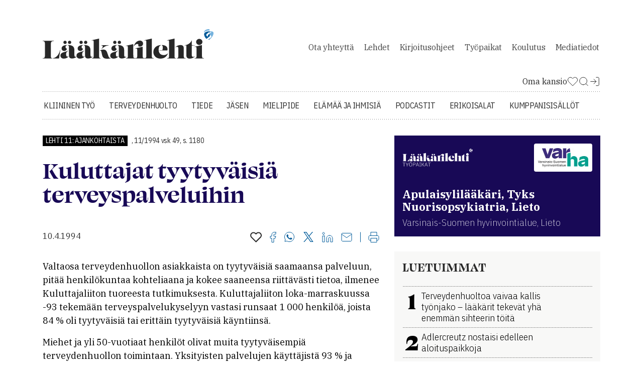

--- FILE ---
content_type: text/html; charset=utf-8
request_url: https://www.laakarilehti.fi/ajassa/ajankohtaista/kuluttajat-tyytyvaisia-terveyspalveluihin/?public=a8d59f5087d71cdc78cc6c4aaf051e5a
body_size: 12961
content:
<!DOCTYPE html>
<html lang="fi">

<head>
	<meta charset="utf-8">
	<title>Kuluttajat tyytyväisiä terveyspalveluihin - Lääkärilehti</title>
	<meta name="description" content="Valtaosa terveydenhuollon asiakkaista on tyytyväisiä saamaansa palveluun, pitää henkilökuntaa kohteliaana ja kokee saaneensa riittävästi tietoa, ilmenee Kuluttajaliiton tuoreesta tutkimuksesta. Kuluttajaliiton loka-marraskuussa -93 tekemään terveyspalvelukyselyyn vastasi runsaat 1 000 henkilöä, joista 84 % oli tyytyväisiä tai erittäin tyytyväisiä käyntiinsä.
">

	<meta name="viewport" content="width=device-width, initial-scale=1">
	<meta http-equiv="X-UA-Compatible" content="IE=9; IE=8; IE=7; IE=EDGE" />

	<link rel="icon" href="/favicon.ico" sizes="32x32">
	<link rel="icon" href="/site/templates/images/favicon.png?v=1" type="image/png" />

	<link rel="icon" href="/site/templates/ui/images/icons/icon.svg" type="image/svg+xml">
	<link rel="apple-touch-icon" href="/site/templates/ui/images/icons/apple-touch-icon.png">
	<link rel="apple-touch-icon" href="/site/templates/ui/images/icons/apple-touch-icon-120x120.png">
	<link rel="apple-touch-icon" href="/site/templates/ui/images/icons/apple-touch-icon-152x152.png">
	<link rel="apple-touch-icon-precomposed" href="/site/templates/ui/images/icons/apple-touch-icon-precomposed.png">
	<link rel="apple-touch-icon-precomposed" href="/site/templates/ui/images/icons/apple-touch-icon-120x120-precomposed.png">
	<link rel="apple-touch-icon-precomposed" href="/site/templates/ui/images/icons/apple-touch-icon-152x152-precomposed.png">

	<link rel="manifest" href="/manifest.json">

	<meta property="fb:app_id" content="1430384287003754" />
			<meta property="og:site_name" content="L&auml;&auml;k&auml;rilehti.fi" />
			<meta property="og:title" content="Kuluttajat tyytyv&auml;isi&auml; terveyspalveluihin" />
			<meta property="og:description" content="Valtaosa terveydenhuollon asiakkaista on tyytyv&auml;isi&auml; saamaansa palveluun, pit&auml;&auml; henkil&ouml;kuntaa kohteliaana ja kokee saaneensa riitt&auml;v&auml;sti tietoa, ilmenee Kuluttajaliiton tuoreesta tutkimuksesta. Kuluttajaliiton loka-marraskuussa -93 tekem&auml;&auml;n terveyspalvelukyselyyn vastasi runsaat 1 000 henkil&ouml;&auml;, joista 84 % oli tyytyv&auml;isi&auml; tai eritt&auml;in tyytyv&auml;isi&auml; k&auml;yntiins&auml;.
" />
			<meta property="og:type" content="article" />
			<meta property="og:url" content="https://www.laakarilehti.fi/ajassa/ajankohtaista/kuluttajat-tyytyvaisia-terveyspalveluihin/?public=a8d59f5087d71cdc78cc6c4aaf051e5a" />
			<meta property="og:image" content="https://www.laakarilehti.fi/site/templates/images/laakarilehti-large2000.png" />
			<meta property="og:image:width" content="2000" />
			<meta property="og:image:height" content="1742" />
	
	<meta name="twitter:card" content="summary" />
	<meta name="twitter:site" content="@Laakarilehti" />
	<meta name="twitter:creator" content="@Laakarilehti" />

	<!--

		 __         __         ______     __  __     ______    __
		/\ \       /\ \       /\  ___\   /\ \_\ \   /\__  _\  /\ \
		\ \ \____  \ \ \____  \ \  __\   \ \  __ \  \/_/\ \/  \ \ \
		 \ \_____\  \ \_____\  \ \_____\  \ \_\ \_\    \ \_\   \ \_\
		  \/_____/   \/_____/   \/_____/   \/_/\/_/     \/_/    \/_/

			Lääkärilehti

	-->
	<!--   -->
	
	<!--[if lte IE 9]>
	<script src="http://html5shim.googlecode.com/svn/trunk/html5.js"></script>
	<script src="/site/templates/js/polyfills/es5-shim.js"></script>
	<script src="/site/templates/js/polyfills/es5-sham.js"></script>
	<script src="/site/templates/js/polyfills/media-match.js"></script>
	<script src="/site/templates/js/polyfills/media-match-addlistener.js"></script>
	<![endif]-->

	<link rel="stylesheet" href="https://use.typekit.net/tcn8kpq.css">
	<link rel="stylesheet" href="/site/templates/ui/css/app.css?build=20260119" type="text/css">

			<link href="https://www.laakarilehti.fi/ajassa/ajankohtaista/kuluttajat-tyytyvaisia-terveyspalveluihin/" rel="canonical">
	
			<script src="https://portal.aimater.com/static/reader/4608cac6-71e1-4098-be0f-d11f55ed02b5.js"></script>
	
	<script>
		window.dataLayer = window.dataLayer || [];
		window.dataLayer.push({
			
			'visitorType': 'guest'		});
	</script>

	<!-- Google Tag Manager -->
	<script>
		(function(w, d, s, l, i) {
			w[l] = w[l] || [];
			w[l].push({
				'gtm.start': new Date().getTime(),
				event: 'gtm.js'
			});
			var f = d.getElementsByTagName(s)[0],
				j = d.createElement(s),
				dl = l != 'dataLayer' ? '&l=' + l : '';
			j.async = true;
			j.src =
				'https://www.googletagmanager.com/gtm.js?id=' + i + dl;
			f.parentNode.insertBefore(j, f);
		})(window, document, 'script', 'dataLayer', 'GTM-58GJD4');
	</script>
	<!-- End Google Tag Manager -->

<link rel="stylesheet" href="/site/modules/VanillaCookieConsent/cookieconsent.css"><link rel="stylesheet" href="/site/modules/VanillaCookieConsent/cookieconsent-local.css"><link rel="stylesheet" href="/site/modules/VanillaCookieConsent/iframemanager.css"><link rel="stylesheet" href="/site/modules/VanillaCookieConsent/cookieconsent.css"><link rel="stylesheet" href="/site/modules/VanillaCookieConsent/cookieconsent-local.css"><link rel="stylesheet" href="/site/modules/VanillaCookieConsent/iframemanager.css"></head>
<body class="article">
	<!-- Google Tag Manager (noscript) -->
	<noscript><iframe src="https://www.googletagmanager.com/ns.html?id=GTM-58GJD4" height="0" width="0" style="display:none;visibility:hidden"></iframe></noscript>
	<!-- End Google Tag Manager (noscript) -->

	
		<div class="container">
			<div class="ad-container--parade">
				<div class="ad-container__inner">
					<div class="col-12 advert-container js-ad-container-autoload">

					<div class="advert-container js-responsive-ad-container" data-zone-id="68" data-mobile-zone-id="81" data-uid="" data-source="">
			</div>
			</div>				</div>
			</div>
		</div>

		<div id="laakariliitto-sitebar-here"></div>

		<div class="container header">
			<div class="row">
				<header>
					<nav class="mobile top-menu">
						<ul class="menu categories">
															<li><a href="/kliininen-tyo/">Kliininen työ</a></li>
															<li><a href="/terveydenhuolto/">Terveydenhuolto</a></li>
															<li><a href="/tieteessa/">Tiede</a></li>
															<li><a href="/jasen/">Jäsen</a></li>
															<li><a href="/mielipide/">Mielipide</a></li>
															<li><a href="/elamaa-ja-ihmisia/">Elämää ja ihmisiä</a></li>
															<li><a href="/podcastit/">Podcastit</a></li>
														<li><a href="/erikoisalat/">Erikoisalat</a></li>
															<li><a href="/kumppanisisallot/">Kumppanisisällöt</a></li>
													</ul>
						<ul class="menu">
															<li><a href="/yhteydet/">Ota&nbsp;yhteyttä</a></li>
															<li><a href="/lehdet/">Lehdet</a></li>
															<li><a href="/kirjoitusohjeet/">Kirjoitusohjeet</a></li>
															<li><a href="https://tyopaikat.laakarilehti.fi/">Työpaikat</a></li>
															<li><a href="/kalenteri/">Koulutus</a></li>
															<li><a href="/mediatiedot/">Mediatiedot</a></li>
													</ul>
						<span class="profile">
															<a href="https://auth.fimnet.fi/authorize?response_type=code&client_id=laakarilehti2022&state=6974005312abf&redirect_uri=https%3A%2F%2Fwww.laakarilehti.fi%2Flogin%2Fcallback%2F%3Fpage%3D175499%26public%3Da8d59f5087d71cdc78cc6c4aaf051e5a&scope=openid">Kirjaudu Sisään</a>
														<a href="/oma-kansio/">Oma Kansio</a>
						</span>
					</nav>
					<a href="/">
						<h1 class="logo"></h1>
					</a>
					<nav class="secondary">
						<ul>
															<li><a href="/yhteydet/">Ota&nbsp;yhteyttä</a></li>
															<li><a href="/lehdet/">Lehdet</a></li>
															<li><a href="/kirjoitusohjeet/">Kirjoitusohjeet</a></li>
															<li><a href="https://tyopaikat.laakarilehti.fi/">Työpaikat</a></li>
															<li><a href="/kalenteri/">Koulutus</a></li>
															<li><a href="/mediatiedot/">Mediatiedot</a></li>
													</ul>
					</nav>

					
		<ul class="misc">
						<li>
				<a href="/oma-kansio/" class="uk-icon-link" uk-icon="icon: heart">
					<span>Oma kansio</span>
					<svg width="22" height="23" viewBox="0 0 22 23" fill="none" xmlns="http://www.w3.org/2000/svg">
						<path d="M19.1031 4.59274C18.6349 4.12433 18.079 3.75275 17.4672 3.49923C16.8554 3.24572 16.1996 3.11523 15.5373 3.11523C14.875 3.11523 14.2192 3.24572 13.6074 3.49923C12.9955 3.75275 12.4396 4.12433 11.9714 4.59274L10.9998 5.56441L10.0281 4.59274C9.0824 3.64702 7.79973 3.11572 6.46228 3.11572C5.12484 3.11572 3.84217 3.64702 2.89645 4.59274C1.95073 5.53846 1.41943 6.82113 1.41943 8.15857C1.41943 9.49602 1.95073 10.7787 2.89645 11.7244L3.86812 12.6961L10.9998 19.8277L18.1314 12.6961L19.1031 11.7244C19.5715 11.2562 19.9431 10.7003 20.1966 10.0885C20.4501 9.47664 20.5806 8.82085 20.5806 8.15857C20.5806 7.49629 20.4501 6.8405 20.1966 6.22866C19.9431 5.61683 19.5715 5.06093 19.1031 4.59274V4.59274Z" stroke="#282828" stroke-linecap="round" stroke-linejoin="round" />
					</svg>
				</a>
			</li>
			<li>
				<a href="/haku">
					<svg width="22" height="23" viewBox="0 0 22 23" fill="none" xmlns="http://www.w3.org/2000/svg">
						<path d="M10.0833 17.7839C14.1334 17.7839 17.4167 14.5006 17.4167 10.4505C17.4167 6.40043 14.1334 3.11719 10.0833 3.11719C6.03325 3.11719 2.75 6.40043 2.75 10.4505C2.75 14.5006 6.03325 17.7839 10.0833 17.7839Z" stroke="#282828" stroke-linecap="round" stroke-linejoin="round" />
						<path d="M19.2497 19.6164L15.2622 15.6289" stroke="#282828" stroke-linecap="round" stroke-linejoin="round" />
					</svg>
				</a>
			</li>
							<li>
					<a href="https://auth.fimnet.fi/authorize?response_type=code&client_id=laakarilehti2022&state=6974005312abf&redirect_uri=https%3A%2F%2Fwww.laakarilehti.fi%2Flogin%2Fcallback%2F%3Fpage%3D175499%26public%3Da8d59f5087d71cdc78cc6c4aaf051e5a&scope=openid" class="menu-login">
						<svg width="22" height="23" viewBox="0 0 22 23" fill="none" xmlns="http://www.w3.org/2000/svg">
							<path d="M13.75 3.11719H17.4167C17.9029 3.11719 18.3692 3.31034 18.713 3.65416C19.0568 3.99798 19.25 4.46429 19.25 4.95052V17.7839C19.25 18.2701 19.0568 18.7364 18.713 19.0802C18.3692 19.424 17.9029 19.6172 17.4167 19.6172H13.75" stroke="#282828" stroke-linecap="round" stroke-linejoin="round" />
							<path d="M9.1665 15.9499L13.7498 11.3665L9.1665 6.7832" stroke="#282828" stroke-linecap="round" stroke-linejoin="round" />
							<path d="M13.75 11.3672H2.75" stroke="#282828" stroke-linecap="round" stroke-linejoin="round" />
						</svg>
					</a>
				</li>
					</ul>

		
					<nav class="primary">
						<ul class="menu">
															<li><a href="/kliininen-tyo/">Kliininen työ</a></li>
															<li><a href="/terveydenhuolto/">Terveydenhuolto</a></li>
															<li><a href="/tieteessa/">Tiede</a></li>
															<li><a href="/jasen/">Jäsen</a></li>
															<li><a href="/mielipide/">Mielipide</a></li>
															<li><a href="/elamaa-ja-ihmisia/">Elämää ja ihmisiä</a></li>
															<li><a href="/podcastit/">Podcastit</a></li>
														<li><a href="/erikoisalat/">Erikoisalat</a></li>
															<li><a href="/kumppanisisallot/">Kumppanisisällöt</a></li>
													</ul>
					</nav>
					<div class="mobile">
						<a class="search" href="/haku">
							<svg width="29" height="30" viewBox="0 0 29 30" fill="none" xmlns="http://www.w3.org/2000/svg">
								<path d="M13 24.6367C19.0751 24.6367 24 19.7119 24 13.6367C24 7.56159 19.0751 2.63672 13 2.63672C6.92487 2.63672 2 7.56159 2 13.6367C2 19.7119 6.92487 24.6367 13 24.6367Z" stroke="#282828" stroke-width="4" stroke-linecap="round" stroke-linejoin="round"></path>
								<path d="M26.7498 27.3875L20.7686 21.4062" stroke="#282828" stroke-width="4" stroke-linecap="round" stroke-linejoin="round"></path>
							</svg>
						</a>
						<a class="menu" href="#">
							<svg width="33" height="23" viewBox="0 0 33 23" fill="none" xmlns="http://www.w3.org/2000/svg">
								<line x1="2.75" y1="2.01172" x2="30.75" y2="2.01172" stroke="#282828" stroke-width="4" stroke-linecap="round"></line>
								<line x1="2.75" y1="11.0117" x2="30.75" y2="11.0117" stroke="#282828" stroke-width="4" stroke-linecap="round"></line>
								<line x1="2.75" y1="20.0117" x2="30.75" y2="20.0117" stroke="#282828" stroke-width="4" stroke-linecap="round"></line>
							</svg>
						</a>
					</div>
				</header>
			</div>
		</div>

		<script type="text/template" id="myfolder-popup">
			<div class="my-folder-popup-wrapper">
				<div class="my-folder-popup">
					<a class="close"><span >X</span></a>
					<p>
					<svg width="23" height="21" viewBox="0 0 23 21" fill="none" xmlns="http://www.w3.org/2000/svg"><path d="M20.388 2.99659C19.8772 2.4856 19.2708 2.08024 18.6033 1.80368C17.9359 1.52711 17.2205 1.38477 16.498 1.38477C15.7755 1.38477 15.0601 1.52711 14.3926 1.80368C13.7252 2.08024 13.1187 2.4856 12.608 2.99659L11.548 4.05659L10.488 2.99659C9.45628 1.9649 8.057 1.3853 6.59797 1.3853C5.13894 1.3853 3.73966 1.9649 2.70797 2.99659C1.67628 4.02828 1.09668 5.42756 1.09668 6.88659C1.09668 8.34562 1.67628 9.7449 2.70797 10.7766L3.76797 11.8366L11.548 19.6166L19.328 11.8366L20.388 10.7766C20.899 10.2658 21.3043 9.6594 21.5809 8.99195C21.8574 8.32449 21.9998 7.60908 21.9998 6.88659C21.9998 6.1641 21.8574 5.4487 21.5809 4.78124C21.3043 4.11378 20.899 3.50735 20.388 2.99659Z" stroke="#282828" stroke-width="2" stroke-linecap="round" stroke-linejoin="round"></path></svg>-symbolin avulla voit tallettaa haluamasi artikkelit omaan kansioosi ja palata niihin silloin kun sinulle sopii. Oma kansio on käytössäsi, kun olet kirjautunut lehden sivuille Fimnet-tunnuksillasi.
					</p>
					<p class="center">
						<a class="button button--blue button--icon-first" href="https://auth.fimnet.fi/authorize?response_type=code&client_id=laakarilehti2022&state=6974005312abf&redirect_uri=https%3A%2F%2Fwww.laakarilehti.fi%2Flogin%2Fcallback%2F%3Fpage%3D175499%26public%3Da8d59f5087d71cdc78cc6c4aaf051e5a&scope=openid"><span class="fa fa-user"></span>Kirjaudu Fimnet-tunnuksillasi</a>
					</p>
				</div>
				<div class="my-folder-popup-background"></div>
			</div>
		</script>

<div class="container main aside">
	<div class="row">
		<main>
			<article class="article-view col-12">
		<span class="meta top">

					<a class="label" rel="nofollow" href="/lehdet/?year=1994&magazine=175333">Lehti 11: Ajankohtaista</a>			
									<span>11/1994 vsk 49</span>
					<span>s. 1180</span>
				
		
		
		
	</span><!-- .meta -->


			<h1 class="aim-readable" data-aim-player-target-element="my-player-container">Kuluttajat tyytyväisiä terveyspalveluihin</h1>
		
			
	
	<div class="meta">
		<div class="authors_date">
			<span class="authors">
							</span>

																					<time datetime="1994-04-10">10.4.1994</time>
														</div>

		<div class="utils">
			<a 
	href="/oma-kansio/?toggle=175499" 
	class="js-myfolder-link" 
	data-action="toggle" 
	data-item-type="inline" 
	data-id="175499" 
	title="Lisää omaan kansioon">
		<svg width="23" height="21" viewBox="0 0 23 21" fill="none" xmlns="http://www.w3.org/2000/svg"><path d="M20.388 2.99659C19.8772 2.4856 19.2708 2.08024 18.6033 1.80368C17.9359 1.52711 17.2205 1.38477 16.498 1.38477C15.7755 1.38477 15.0601 1.52711 14.3926 1.80368C13.7252 2.08024 13.1187 2.4856 12.608 2.99659L11.548 4.05659L10.488 2.99659C9.45628 1.9649 8.057 1.3853 6.59797 1.3853C5.13894 1.3853 3.73966 1.9649 2.70797 2.99659C1.67628 4.02828 1.09668 5.42756 1.09668 6.88659C1.09668 8.34562 1.67628 9.7449 2.70797 10.7766L3.76797 11.8366L11.548 19.6166L19.328 11.8366L20.388 10.7766C20.899 10.2658 21.3043 9.6594 21.5809 8.99195C21.8574 8.32449 21.9998 7.60908 21.9998 6.88659C21.9998 6.1641 21.8574 5.4487 21.5809 4.78124C21.3043 4.11378 20.899 3.50735 20.388 2.99659Z" stroke="#282828" stroke-width="2" stroke-linecap="round" stroke-linejoin="round"></path></svg>
</a>	<a href="https://www.facebook.com/sharer/sharer.php?u=https%3A%2F%2Fwww.laakarilehti.fi%2Fajassa%2Fajankohtaista%2Fkuluttajat-tyytyvaisia-terveyspalveluihin%2F%3Fpublic%3Da8d59f5087d71cdc78cc6c4aaf051e5a%26utm_source%3Dfacebook" title="Facebook">
		<svg width="13" height="21" viewBox="0 0 13 21" fill="none" xmlns="http://www.w3.org/2000/svg">
			<path d="M12 0.5H9C7.67392 0.5 6.40215 1.02678 5.46447 1.96447C4.52678 2.90215 4 4.17392 4 5.5V8.5H1V12.5H4V20.5H8V12.5H11L12 8.5H8V5.5C8 5.23478 8.10536 4.98043 8.29289 4.79289C8.48043 4.60536 8.73478 4.5 9 4.5H12V0.5Z" stroke="#005B9A" stroke-linecap="round" stroke-linejoin="round"></path>
		</svg>
	</a>
	<a href="https://api.whatsapp.com/send?text=Kuluttajat+tyytyv%C3%A4isi%C3%A4+terveyspalveluihin https://www.laakarilehti.fi/ajassa/ajankohtaista/kuluttajat-tyytyvaisia-terveyspalveluihin/?public=a8d59f5087d71cdc78cc6c4aaf051e5a&utm_source=whatsapp" title="WhatsApp">
		<svg width="21" height="21" viewBox="0 0 21 21" fill="none" xmlns="http://www.w3.org/2000/svg">
			<g>
				<path d="M9.99628 19.5032H9.99648H10.0001C15.2369 19.5032 19.4979 15.2419 19.5 10.0034C19.501 7.46611 18.5132 5.07773 16.7203 3.28282C14.9273 1.4878 12.5405 0.497654 10.0039 0.49675H10.0037C4.76331 0.49675 0.502097 4.75759 0.5 9.99578C0.499261 11.7901 1.00142 13.5385 1.95268 15.0516C1.95271 15.0516 1.95274 15.0517 1.95277 15.0517L2.04972 15.206L1.19857 18.3152L0.969864 19.1506L1.8077 18.9309L5.01169 18.0904L5.16052 18.1787L5.16059 18.1788C6.61996 19.0447 8.29204 19.5026 9.99628 19.5032Z" stroke="#005B9A" />
				<path d="M14.9367 12.2628C14.6662 12.1273 13.336 11.4729 13.088 11.3825C12.84 11.2922 12.6596 11.2471 12.4793 11.5179C12.2989 11.7887 11.7804 12.3982 11.6226 12.5788C11.4648 12.7593 11.3069 12.782 11.0364 12.6465C10.7658 12.5111 9.89402 12.2254 8.86064 11.3036C8.05633 10.5862 7.51332 9.7002 7.35553 9.42933C7.19767 9.15847 7.33863 9.01205 7.4741 8.87716C7.59587 8.7559 7.74474 8.56113 7.87997 8.40311C8.01525 8.24517 8.06034 8.13224 8.15053 7.9518C8.24071 7.77115 8.19562 7.61321 8.12794 7.47782C8.06034 7.34239 7.51924 6.0106 7.29377 5.46883C7.07415 4.94132 6.85111 5.01277 6.68503 5.0044C6.5274 4.99657 6.34683 4.9949 6.1665 4.9949C5.98613 4.9949 5.69299 5.06261 5.44495 5.3334C5.19702 5.60427 4.49805 6.25888 4.49805 7.59051C4.49805 8.91547 5.45752 10.1955 5.60065 10.3865L5.60281 10.3894C5.73813 10.57 7.51059 13.3028 10.2248 14.4747C10.8702 14.7535 11.3742 14.9199 11.7671 15.0446C12.4153 15.2506 13.005 15.2215 13.4713 15.1518C13.9911 15.0742 15.072 14.4974 15.2975 13.8654C15.5229 13.2333 15.5229 12.6916 15.4553 12.5788C15.3877 12.4659 15.2073 12.3982 14.9367 12.2628Z" fill="#005B9A" />
			</g>
		</svg>
	</a>
	<a href="https://twitter.com/intent/tweet?text=Kuluttajat+tyytyv%C3%A4isi%C3%A4+terveyspalveluihin&url=https://www.laakarilehti.fi/ajassa/ajankohtaista/kuluttajat-tyytyvaisia-terveyspalveluihin/?public=a8d59f5087d71cdc78cc6c4aaf051e5a&short_url_length=23" title="Twitter">
		<svg width="22" height="22" viewBox="0 0 22 22" fill="none" xmlns="http://www.w3.org/2000/svg">
			<path d="M12.8589 9.46863L20.1329 1H18.4092L12.0932 8.3532L7.04858 1H1.23026L8.85865 12.1193L1.23026 21H2.95406L9.62393 13.2348L14.9514 21H20.7697L12.8585 9.46863H12.8589ZM10.4979 12.2173L9.72498 11.1101L3.57517 2.29968H6.22283L11.1858 9.40994L11.9587 10.5172L18.41 19.7594H15.7623L10.4979 12.2177V12.2173Z" fill="#005B9A" />
		</svg>
	</a>
	<a href="http://www.linkedin.com/shareArticle?mini=true&url=https%3A%2F%2Fwww.laakarilehti.fi%2Fajassa%2Fajankohtaista%2Fkuluttajat-tyytyvaisia-terveyspalveluihin%2F%3Fpublic%3Da8d59f5087d71cdc78cc6c4aaf051e5a%26utm_source%3Dlinkedin&title=Kuluttajat tyytyväisiä terveyspalveluihin&source=https://www.laakarilehti.fi/" title="LinkedIn">
		<svg width="22" height="21" viewBox="0 0 22 21" fill="none" xmlns="http://www.w3.org/2000/svg">
			<path d="M15 7C16.5913 7 18.1174 7.63214 19.2426 8.75736C20.3679 9.88258 21 11.4087 21 13V20H17V13C17 12.4696 16.7893 11.9609 16.4142 11.5858C16.0391 11.2107 15.5304 11 15 11C14.4696 11 13.9609 11.2107 13.5858 11.5858C13.2107 11.9609 13 12.4696 13 13V20H9V13C9 11.4087 9.63214 9.88258 10.7574 8.75736C11.8826 7.63214 13.4087 7 15 7V7Z" stroke="#005B9A" stroke-linecap="round" stroke-linejoin="round"></path>
			<path d="M5 8H1V20H5V8Z" stroke="#005B9A" stroke-linecap="round" stroke-linejoin="round"></path>
			<path d="M3 5C4.10457 5 5 4.10457 5 3C5 1.89543 4.10457 1 3 1C1.89543 1 1 1.89543 1 3C1 4.10457 1.89543 5 3 5Z" stroke="#005B9A" stroke-linecap="round" stroke-linejoin="round"></path>
		</svg>
	</a>
	<a href="mailto:?subject=Mielenkiintoinen artikkeli L&auml;&auml;k&auml;rilehdessa&amp;body=Kuluttajat tyytyväisiä terveyspalveluihin https://www.laakarilehti.fi/ajassa/ajankohtaista/kuluttajat-tyytyvaisia-terveyspalveluihin/?public=a8d59f5087d71cdc78cc6c4aaf051e5a" title="Jaa sähköpostitse">
		<svg width="22" height="17" viewBox="0 0 22 17" fill="none" xmlns="http://www.w3.org/2000/svg">
			<path d="M3 0.5H19C20.1 0.5 21 1.4 21 2.5V14.5C21 15.6 20.1 16.5 19 16.5H3C1.9 16.5 1 15.6 1 14.5V2.5C1 1.4 1.9 0.5 3 0.5Z" stroke="#005B9A" stroke-linecap="round" stroke-linejoin="round"></path>
			<path d="M21 2.5L11 9.5L1 2.5" stroke="#005B9A" stroke-linecap="round" stroke-linejoin="round"></path>
		</svg>
	</a>
<!-- 
<a class="social-media-sharing__link hidden--desktop-and-tablet" rel="nofollow" target="_blank" href="https://api.whatsapp.com/send?text=Kuluttajat+tyytyv%C3%A4isi%C3%A4+terveyspalveluihin https://www.laakarilehti.fi/ajassa/ajankohtaista/kuluttajat-tyytyvaisia-terveyspalveluihin/?public=a8d59f5087d71cdc78cc6c4aaf051e5a&utm_source=whatsapp" title="Jaa Whatsappiin"><span class="fa fa-lg fa-whatsapp"></span></a>
-->
	<span class="divider"></span>
<a href="javascript:window.print()">
	<svg width="22" height="21" viewBox="0 0 22 21" fill="none" xmlns="http://www.w3.org/2000/svg">
		<path d="M5 7.5V0.5H17V7.5" stroke="#005B9A" stroke-linecap="round" stroke-linejoin="round"></path>
		<path d="M5 16.5H3C2.46957 16.5 1.96086 16.2893 1.58579 15.9142C1.21071 15.5391 1 15.0304 1 14.5V9.5C1 8.96957 1.21071 8.46086 1.58579 8.08579C1.96086 7.71071 2.46957 7.5 3 7.5H19C19.5304 7.5 20.0391 7.71071 20.4142 8.08579C20.7893 8.46086 21 8.96957 21 9.5V14.5C21 15.0304 20.7893 15.5391 20.4142 15.9142C20.0391 16.2893 19.5304 16.5 19 16.5H17" stroke="#005B9A" stroke-linecap="round" stroke-linejoin="round"></path>
		<path d="M17 12.5H5V20.5H17V12.5Z" stroke="#005B9A" stroke-linecap="round" stroke-linejoin="round"></path>
	</svg>
</a>		</div>
	</div>


	
	
	
			
		<div id="my-player-container" style="margin-bottom: 30px">
			<div class="aim-player-container">

			</div>
		</div>

		<div class="aim-readable">

			<p>Valtaosa terveydenhuollon asiakkaista on tyytyväisiä saamaansa palveluun, pitää henkilökuntaa kohteliaana ja kokee saaneensa riittävästi tietoa, ilmenee Kuluttajaliiton tuoreesta tutkimuksesta. Kuluttajaliiton loka-marraskuussa -93 tekemään terveyspalvelukyselyyn vastasi runsaat 1 000 henkilöä, joista 84 % oli tyytyväisiä tai erittäin tyytyväisiä käyntiinsä.</p>
<p>Miehet ja yli 50-vuotiaat henkilöt olivat muita tyytyväisempiä terveydenhuollon toimintaan. Yksityisten palvelujen käyttäjistä 93 % ja julkisten palvelujen käyttäjistä 78 % oli tyytyväisiä tai erittäin tyytyväisiä käyntiinsä.</p>
<p>Terveystoimen henkilökunta sai runsaasti kiitosta kyselyssä ja heidän koettiin kohtelevan kävijöitä ammattitaitoisesti ja kohteliaasti. Yhdeksän vastaajaa kymmenestä katsoi, että lääkärit, hoitajat ja muu henkilöstö oli kohdellut heitä kohteliaasti tai erittäin kohteliaasti.</p>
<p>Asiakkaista 48 % piti lääkäreitä erittäin ammattitaitoisina, 43 % ammattitaitoisina ja 6 % melko ammattitaitoisina. Hoitajien ammattitaidosta annettiin lähes yhtä hyvät arviot, sen sijaan muulle henkilökunnalle jonkin verran alemmat.  Yksityisten palvelujen käyttäjät pitivät lääkäreitä ja muuta henkilökuntaa useammin erittäin ammattitaitoisena kuin julkisten palvelujen käyttäjät.</p><div class="col-12 advert-container js-ad-container-autoload">

					<ins data-revive-zoneid="101" data-revive-source="" data-revive-id="9b26925b463ac92cde12bbd5bc9b1ad3" data-revive-uid=""></ins>

			</div>
<p>Kahdeksan kymmenestä vastaajasta koki saaneensa riittävästi tietoa sairaudestaan. Erityisesti hoitajat olivat kyenneet tyydyttämään potilaiden tiedon tarpeen.</p><div class="article__related-articles aim-skip">
	<h4>Lue myös</h4>
	<ul>
 
		<li>
			<a href="/terveydenhuolto/tilastot-kertovat-syntyvyyden-suunta-kaantyi/">Tilastot kertovat: Syntyvyyden suunta kääntyi</a>
		</li>
 
		<li>
			<a href="/terveydenhuolto/koululaisten-laajat-tarkastukset-sailyvat/">Koululaisten laajat tarkastukset säilyvät</a>
		</li>
 
		<li>
			<a href="/terveydenhuolto/nikotiini-voi-olla-oireiden-taustalla-myos-lapsilla/">Nikotiini voi olla oireiden taustalla myös lapsilla</a>
		</li>
	</ul>
</div>
<p>Kuluttajaliiton kyselyyn vastanneista 72 % katsoi, että terveyspalvelujen tulee olla osittain yhteiskunnan tukemia. 24 % kannatti kokonaan julkisin varoin tuotettuja palveluja ja 4 % oli täysin yksityisten palvelujen kannalla. Kaksi kolmannesta vastaajista kannatti terveyspalvelujen hinnoittelun porrastamista asiakkaan maksukyvyn mukaan, lähes yhtä moni toimenpiteiden mukaan.</p>
<p>Täysin maksuttomina halutaan pitää neuvolat ja kouluterveydenhuolto sekä terveyden-/sairaanhoitajan palvelut. Asiakkaan kokonaan itse maksettavia voisivat olla ravitsemusterapeutin ja erikoislääkärin palvelut, nekin vain joka kymmenennen vastaajan mielestä.</p>		</div>
	

				
	

	
			<div class="accordion">
															
			
		</div> 
		
		

	
</article>

			<div class="col-12 advert-container js-ad-container-autoload">

					<ins data-revive-zoneid="70" data-revive-source="" data-revive-id="9b26925b463ac92cde12bbd5bc9b1ad3" data-revive-uid=""></ins>

			</div>

			
			<div class="col-12 advert-container js-ad-container-autoload">

					<ins data-revive-zoneid="108" data-revive-source="" data-revive-id="9b26925b463ac92cde12bbd5bc9b1ad3" data-revive-uid=""></ins>

			</div>
			<div class="hidden--phone">
				<section class="content" id="related-articles">
	<div class="row">
		<h3 style="width:100%; margin: 0 15px;">Etusivulla juuri nyt</h3>
<article class="teaser col-6 open_article_card">
			<a href="/terveydenhuolto/jaetaanko-kesatyopaikat-liian-aikaisin/">
			<figure>
				<img loading="lazy" src="/site/assets/files/727169/article_featured_image_85948.778x433.jpg" alt="" width="778" height="433" />
				<figcaption>Jaetaanko kesätyöpaikat liian aikaisin?</figcaption>
			</figure>
		</a>
		<a class="label" rel="nofollow" href="/terveydenhuolto/">Terveydenhuolto</a>	<a 
	href="/oma-kansio/?toggle=727169" 
	class="oma-kansio my-folder__heart-link js-myfolder-link" 
	data-action="toggle" 
	data-item-type="inline" 
	data-id="727169" 
	title="Lisää omaan kansioon">
		<svg width="23" height="21" viewBox="0 0 23 21" fill="none" xmlns="http://www.w3.org/2000/svg"><path d="M20.388 2.99659C19.8772 2.4856 19.2708 2.08024 18.6033 1.80368C17.9359 1.52711 17.2205 1.38477 16.498 1.38477C15.7755 1.38477 15.0601 1.52711 14.3926 1.80368C13.7252 2.08024 13.1187 2.4856 12.608 2.99659L11.548 4.05659L10.488 2.99659C9.45628 1.9649 8.057 1.3853 6.59797 1.3853C5.13894 1.3853 3.73966 1.9649 2.70797 2.99659C1.67628 4.02828 1.09668 5.42756 1.09668 6.88659C1.09668 8.34562 1.67628 9.7449 2.70797 10.7766L3.76797 11.8366L11.548 19.6166L19.328 11.8366L20.388 10.7766C20.899 10.2658 21.3043 9.6594 21.5809 8.99195C21.8574 8.32449 21.9998 7.60908 21.9998 6.88659C21.9998 6.1641 21.8574 5.4487 21.5809 4.78124C21.3043 4.11378 20.899 3.50735 20.388 2.99659Z" stroke="#282828" stroke-width="2" stroke-linecap="round" stroke-linejoin="round"></path></svg>
</a>	<a href="/terveydenhuolto/jaetaanko-kesatyopaikat-liian-aikaisin/" name="n0">
		<h2 >Jaetaanko kesätyöpaikat liian aikaisin?</h2>
		<p>– Itse sumplin paikkoja jo viime vuoden puolella, kertoo Sesilia Hurttia.</p>
	</a>
				<svg width="22" height="20" viewBox="0 0 22 20" fill="none" xmlns="http://www.w3.org/2000/svg" class="open_article_icon">
				<title>Avoin artikkeli</title>
				<path fill-rule="evenodd" clip-rule="evenodd" d="M2.85183 9.5C2.2487 9.50001 2 9.89945 2 10.1154V17.3844C2 17.6003 2.2487 17.9998 2.85185 17.9998L13.4339 18C13.4339 18 13.4339 18 13.4339 18C14.037 18 14.2857 17.6005 14.2857 17.3846V10.1156C14.2857 9.89968 14.037 9.50022 13.4339 9.50022L2.85183 9.5C2.85182 9.5 2.85184 9.5 2.85183 9.5ZM0 10.1154C0 8.547 1.4095 7.5 2.85185 7.5L13.4339 7.50022C13.4339 7.50022 13.4339 7.50022 13.4339 7.50022C14.8762 7.50024 16.2857 8.54723 16.2857 10.1156V17.3846C16.2857 18.953 14.8762 20 13.4339 20L2.85185 19.9998C2.85184 19.9998 2.85186 19.9998 2.85185 19.9998C1.40951 19.9998 0 18.9528 0 17.3844V10.1154Z" fill="#00624B" />
				<path fill-rule="evenodd" clip-rule="evenodd" d="M14.4286 2C13.8763 2 13.4286 2.44772 13.4286 3V8C13.4286 8.55228 12.9809 9 12.4286 9C11.8763 9 11.4286 8.55228 11.4286 8V3C11.4286 1.34315 12.7718 0 14.4286 0H19C20.6569 0 22 1.34315 22 3V6.99975C22 7.55203 21.5523 7.99975 21 7.99975C20.4478 7.99975 20 7.55203 20 6.99975V3C20 2.44771 19.5523 2 19 2H14.4286Z" fill="#00624B" />
			</svg>
		
</article><article class="teaser col-6 ">
			<a href="/kliininen-tyo/apiksabaanivalmiste-eliquis-palaa-kela-korvattavaksi/">
			<figure>
				<img loading="lazy" src="/site/assets/files/727151/article_featured_image_85942.778x433.jpg" alt="" width="778" height="433" />
				<figcaption>Apiksabaanivalmiste Eliquis palaa Kela-korvattavaksi</figcaption>
			</figure>
		</a>
		<a class="label" rel="nofollow" href="/kliininen-tyo/">Lääkeuutisia</a>	<a 
	href="/oma-kansio/?toggle=727151" 
	class="oma-kansio my-folder__heart-link js-myfolder-link" 
	data-action="toggle" 
	data-item-type="inline" 
	data-id="727151" 
	title="Lisää omaan kansioon">
		<svg width="23" height="21" viewBox="0 0 23 21" fill="none" xmlns="http://www.w3.org/2000/svg"><path d="M20.388 2.99659C19.8772 2.4856 19.2708 2.08024 18.6033 1.80368C17.9359 1.52711 17.2205 1.38477 16.498 1.38477C15.7755 1.38477 15.0601 1.52711 14.3926 1.80368C13.7252 2.08024 13.1187 2.4856 12.608 2.99659L11.548 4.05659L10.488 2.99659C9.45628 1.9649 8.057 1.3853 6.59797 1.3853C5.13894 1.3853 3.73966 1.9649 2.70797 2.99659C1.67628 4.02828 1.09668 5.42756 1.09668 6.88659C1.09668 8.34562 1.67628 9.7449 2.70797 10.7766L3.76797 11.8366L11.548 19.6166L19.328 11.8366L20.388 10.7766C20.899 10.2658 21.3043 9.6594 21.5809 8.99195C21.8574 8.32449 21.9998 7.60908 21.9998 6.88659C21.9998 6.1641 21.8574 5.4487 21.5809 4.78124C21.3043 4.11378 20.899 3.50735 20.388 2.99659Z" stroke="#282828" stroke-width="2" stroke-linecap="round" stroke-linejoin="round"></path></svg>
</a>	<a href="/kliininen-tyo/apiksabaanivalmiste-eliquis-palaa-kela-korvattavaksi/" name="n1">
		<h2 >Apiksabaanivalmiste Eliquis palaa Kela-korvattavaksi</h2>
		<p>Taustalla on patenttikiista, jonka vuoksi rinnakkaisvalmisteita on poistunut markkinoilta.</p>
	</a>
	
</article><article class="teaser col-6 ">
			<a href="/tieteessa/laaketieteen-maailmasta/eteisvarinapotilaan-ei-kannata-lopettaa-kahvin-juontia/">
			<figure>
				<img loading="lazy" src="/site/assets/files/727144/article_featured_image_85941.778x433.jpg" alt="" width="778" height="433" />
				<figcaption>Eteisvärinäpotilaan ei kannata lopettaa kahvin juontia</figcaption>
			</figure>
		</a>
		<a class="label" rel="nofollow" href="/tieteessa/?category[0]=1039">Lääketieteen maailmasta</a>	<a 
	href="/oma-kansio/?toggle=727144" 
	class="oma-kansio my-folder__heart-link js-myfolder-link" 
	data-action="toggle" 
	data-item-type="inline" 
	data-id="727144" 
	title="Lisää omaan kansioon">
		<svg width="23" height="21" viewBox="0 0 23 21" fill="none" xmlns="http://www.w3.org/2000/svg"><path d="M20.388 2.99659C19.8772 2.4856 19.2708 2.08024 18.6033 1.80368C17.9359 1.52711 17.2205 1.38477 16.498 1.38477C15.7755 1.38477 15.0601 1.52711 14.3926 1.80368C13.7252 2.08024 13.1187 2.4856 12.608 2.99659L11.548 4.05659L10.488 2.99659C9.45628 1.9649 8.057 1.3853 6.59797 1.3853C5.13894 1.3853 3.73966 1.9649 2.70797 2.99659C1.67628 4.02828 1.09668 5.42756 1.09668 6.88659C1.09668 8.34562 1.67628 9.7449 2.70797 10.7766L3.76797 11.8366L11.548 19.6166L19.328 11.8366L20.388 10.7766C20.899 10.2658 21.3043 9.6594 21.5809 8.99195C21.8574 8.32449 21.9998 7.60908 21.9998 6.88659C21.9998 6.1641 21.8574 5.4487 21.5809 4.78124C21.3043 4.11378 20.899 3.50735 20.388 2.99659Z" stroke="#282828" stroke-width="2" stroke-linecap="round" stroke-linejoin="round"></path></svg>
</a>	<a href="/tieteessa/laaketieteen-maailmasta/eteisvarinapotilaan-ei-kannata-lopettaa-kahvin-juontia/" name="n2">
		<h2 >Eteisvärinäpotilaan ei kannata lopettaa kahvin juontia</h2>
		<p>Tutkimuksen tulos oli yllättävä.</p>
	</a>
	
</article><article class="teaser col-6 ">
			<a href="/mielipide/perehdytysta-kiitos/">
			<figure>
				<img loading="lazy" src="/site/assets/files/727147/article_featured_image_74976.778x433." alt="" width="778" height="433" />
				<figcaption>Perehdytystä, kiitos</figcaption>
			</figure>
		</a>
		<a class="label" rel="nofollow" href="/mielipide/">Kommentti</a>	<a 
	href="/oma-kansio/?toggle=727147" 
	class="oma-kansio my-folder__heart-link js-myfolder-link" 
	data-action="toggle" 
	data-item-type="inline" 
	data-id="727147" 
	title="Lisää omaan kansioon">
		<svg width="23" height="21" viewBox="0 0 23 21" fill="none" xmlns="http://www.w3.org/2000/svg"><path d="M20.388 2.99659C19.8772 2.4856 19.2708 2.08024 18.6033 1.80368C17.9359 1.52711 17.2205 1.38477 16.498 1.38477C15.7755 1.38477 15.0601 1.52711 14.3926 1.80368C13.7252 2.08024 13.1187 2.4856 12.608 2.99659L11.548 4.05659L10.488 2.99659C9.45628 1.9649 8.057 1.3853 6.59797 1.3853C5.13894 1.3853 3.73966 1.9649 2.70797 2.99659C1.67628 4.02828 1.09668 5.42756 1.09668 6.88659C1.09668 8.34562 1.67628 9.7449 2.70797 10.7766L3.76797 11.8366L11.548 19.6166L19.328 11.8366L20.388 10.7766C20.899 10.2658 21.3043 9.6594 21.5809 8.99195C21.8574 8.32449 21.9998 7.60908 21.9998 6.88659C21.9998 6.1641 21.8574 5.4487 21.5809 4.78124C21.3043 4.11378 20.899 3.50735 20.388 2.99659Z" stroke="#282828" stroke-width="2" stroke-linecap="round" stroke-linejoin="round"></path></svg>
</a>	<a href="/mielipide/perehdytysta-kiitos/" name="n3">
		<h2 >Perehdytystä, kiitos</h2>
		<p>Hyvä perehdytys on onnellinen asia, jonka pitäisi kuulua kaikille, muistuttaa Ellen Huttunen.</p>
	</a>
	
</article><article class="teaser col-6 open_article_card">
			<a href="/terveydenhuolto/koululaisten-laajat-tarkastukset-sailyvat/">
			<figure>
				<img loading="lazy" src="/site/assets/files/727176/article_featured_image_85950.778x433.jpg" alt="" width="778" height="433" />
				<figcaption>Koululaisten laajat tarkastukset säilyvät</figcaption>
			</figure>
		</a>
		<a class="label" rel="nofollow" href="/terveydenhuolto/">Terveydenhuolto</a>	<a 
	href="/oma-kansio/?toggle=727176" 
	class="oma-kansio my-folder__heart-link js-myfolder-link" 
	data-action="toggle" 
	data-item-type="inline" 
	data-id="727176" 
	title="Lisää omaan kansioon">
		<svg width="23" height="21" viewBox="0 0 23 21" fill="none" xmlns="http://www.w3.org/2000/svg"><path d="M20.388 2.99659C19.8772 2.4856 19.2708 2.08024 18.6033 1.80368C17.9359 1.52711 17.2205 1.38477 16.498 1.38477C15.7755 1.38477 15.0601 1.52711 14.3926 1.80368C13.7252 2.08024 13.1187 2.4856 12.608 2.99659L11.548 4.05659L10.488 2.99659C9.45628 1.9649 8.057 1.3853 6.59797 1.3853C5.13894 1.3853 3.73966 1.9649 2.70797 2.99659C1.67628 4.02828 1.09668 5.42756 1.09668 6.88659C1.09668 8.34562 1.67628 9.7449 2.70797 10.7766L3.76797 11.8366L11.548 19.6166L19.328 11.8366L20.388 10.7766C20.899 10.2658 21.3043 9.6594 21.5809 8.99195C21.8574 8.32449 21.9998 7.60908 21.9998 6.88659C21.9998 6.1641 21.8574 5.4487 21.5809 4.78124C21.3043 4.11378 20.899 3.50735 20.388 2.99659Z" stroke="#282828" stroke-width="2" stroke-linecap="round" stroke-linejoin="round"></path></svg>
</a>	<a href="/terveydenhuolto/koululaisten-laajat-tarkastukset-sailyvat/" name="n4">
		<h2 >Koululaisten laajat tarkastukset säilyvät</h2>
		<p>Uusi asetus tulee voimaan helmikuussa.</p>
	</a>
				<svg width="22" height="20" viewBox="0 0 22 20" fill="none" xmlns="http://www.w3.org/2000/svg" class="open_article_icon">
				<title>Avoin artikkeli</title>
				<path fill-rule="evenodd" clip-rule="evenodd" d="M2.85183 9.5C2.2487 9.50001 2 9.89945 2 10.1154V17.3844C2 17.6003 2.2487 17.9998 2.85185 17.9998L13.4339 18C13.4339 18 13.4339 18 13.4339 18C14.037 18 14.2857 17.6005 14.2857 17.3846V10.1156C14.2857 9.89968 14.037 9.50022 13.4339 9.50022L2.85183 9.5C2.85182 9.5 2.85184 9.5 2.85183 9.5ZM0 10.1154C0 8.547 1.4095 7.5 2.85185 7.5L13.4339 7.50022C13.4339 7.50022 13.4339 7.50022 13.4339 7.50022C14.8762 7.50024 16.2857 8.54723 16.2857 10.1156V17.3846C16.2857 18.953 14.8762 20 13.4339 20L2.85185 19.9998C2.85184 19.9998 2.85186 19.9998 2.85185 19.9998C1.40951 19.9998 0 18.9528 0 17.3844V10.1154Z" fill="#00624B" />
				<path fill-rule="evenodd" clip-rule="evenodd" d="M14.4286 2C13.8763 2 13.4286 2.44772 13.4286 3V8C13.4286 8.55228 12.9809 9 12.4286 9C11.8763 9 11.4286 8.55228 11.4286 8V3C11.4286 1.34315 12.7718 0 14.4286 0H19C20.6569 0 22 1.34315 22 3V6.99975C22 7.55203 21.5523 7.99975 21 7.99975C20.4478 7.99975 20 7.55203 20 6.99975V3C20 2.44771 19.5523 2 19 2H14.4286Z" fill="#00624B" />
			</svg>
		
</article><article class="teaser col-6 open_article_card">
			<a href="/terveydenhuolto/tilastot-kertovat-syntyvyyden-suunta-kaantyi/">
			<figure>
				<img loading="lazy" src="/site/assets/files/727180/article_featured_image_85952.778x433.jpg" alt="" width="778" height="433" />
				<figcaption>Tilastot kertovat: Syntyvyyden suunta kääntyi</figcaption>
			</figure>
		</a>
		<a class="label" rel="nofollow" href="/terveydenhuolto/">Terveydenhuolto</a>	<a 
	href="/oma-kansio/?toggle=727180" 
	class="oma-kansio my-folder__heart-link js-myfolder-link" 
	data-action="toggle" 
	data-item-type="inline" 
	data-id="727180" 
	title="Lisää omaan kansioon">
		<svg width="23" height="21" viewBox="0 0 23 21" fill="none" xmlns="http://www.w3.org/2000/svg"><path d="M20.388 2.99659C19.8772 2.4856 19.2708 2.08024 18.6033 1.80368C17.9359 1.52711 17.2205 1.38477 16.498 1.38477C15.7755 1.38477 15.0601 1.52711 14.3926 1.80368C13.7252 2.08024 13.1187 2.4856 12.608 2.99659L11.548 4.05659L10.488 2.99659C9.45628 1.9649 8.057 1.3853 6.59797 1.3853C5.13894 1.3853 3.73966 1.9649 2.70797 2.99659C1.67628 4.02828 1.09668 5.42756 1.09668 6.88659C1.09668 8.34562 1.67628 9.7449 2.70797 10.7766L3.76797 11.8366L11.548 19.6166L19.328 11.8366L20.388 10.7766C20.899 10.2658 21.3043 9.6594 21.5809 8.99195C21.8574 8.32449 21.9998 7.60908 21.9998 6.88659C21.9998 6.1641 21.8574 5.4487 21.5809 4.78124C21.3043 4.11378 20.899 3.50735 20.388 2.99659Z" stroke="#282828" stroke-width="2" stroke-linecap="round" stroke-linejoin="round"></path></svg>
</a>	<a href="/terveydenhuolto/tilastot-kertovat-syntyvyyden-suunta-kaantyi/" name="n5">
		<h2 >Tilastot kertovat: Syntyvyyden suunta kääntyi</h2>
		<p>Lapsia syntyi viime vuonna runsaat pari tuhatta enemmän.</p>
	</a>
				<svg width="22" height="20" viewBox="0 0 22 20" fill="none" xmlns="http://www.w3.org/2000/svg" class="open_article_icon">
				<title>Avoin artikkeli</title>
				<path fill-rule="evenodd" clip-rule="evenodd" d="M2.85183 9.5C2.2487 9.50001 2 9.89945 2 10.1154V17.3844C2 17.6003 2.2487 17.9998 2.85185 17.9998L13.4339 18C13.4339 18 13.4339 18 13.4339 18C14.037 18 14.2857 17.6005 14.2857 17.3846V10.1156C14.2857 9.89968 14.037 9.50022 13.4339 9.50022L2.85183 9.5C2.85182 9.5 2.85184 9.5 2.85183 9.5ZM0 10.1154C0 8.547 1.4095 7.5 2.85185 7.5L13.4339 7.50022C13.4339 7.50022 13.4339 7.50022 13.4339 7.50022C14.8762 7.50024 16.2857 8.54723 16.2857 10.1156V17.3846C16.2857 18.953 14.8762 20 13.4339 20L2.85185 19.9998C2.85184 19.9998 2.85186 19.9998 2.85185 19.9998C1.40951 19.9998 0 18.9528 0 17.3844V10.1154Z" fill="#00624B" />
				<path fill-rule="evenodd" clip-rule="evenodd" d="M14.4286 2C13.8763 2 13.4286 2.44772 13.4286 3V8C13.4286 8.55228 12.9809 9 12.4286 9C11.8763 9 11.4286 8.55228 11.4286 8V3C11.4286 1.34315 12.7718 0 14.4286 0H19C20.6569 0 22 1.34315 22 3V6.99975C22 7.55203 21.5523 7.99975 21 7.99975C20.4478 7.99975 20 7.55203 20 6.99975V3C20 2.44771 19.5523 2 19 2H14.4286Z" fill="#00624B" />
			</svg>
		
</article>	</div>
</section>			</div>

		</main>
	</div><!-- .row (at start) -->
	<aside class="row">

		<div class="box col-12 job-banner" type="joblist">
	<a class="header" href="/tyopaikat/">			<img class="ll-job-logo large" src="/site/templates/ui/images/ll_tyopaikat.png" alt="Lääkärilehti työpaikat" />
				<div class="vendor-logo">
			<img src="https://tyopaikat.laakarilehti.fi/media/logo_b3c977b2a2e142fda98168133e913b94.png">
		</div>
	
</a>	<div class="content">

					<a href="https://tyopaikat.laakarilehti.fi/tyopaikat/1289?mtm_campaign=1289&mtm_source=banneri&mtm_cid=1289" class="box-item">
													<h3>Apulaisylilääkäri, Tyks Nuorisopsykiatria, Lieto</h3>					<p>Varsinais-Suomen hyvinvointialue, Lieto</p>							</a>
		
	</div>
</div><div class="col-12 advert-container js-ad-container-autoload">

					<ins data-revive-zoneid="72" data-revive-source="" data-revive-id="9b26925b463ac92cde12bbd5bc9b1ad3" data-revive-uid=""></ins>

			</div><div class="box col-12 " type="teaser">
      <span class="header">
            <h2 class="heading">Luetuimmat</h2>
          </span>
      
		<a href="/terveydenhuolto/terveydenhuoltoa-vaivaa-kallis-tyonjako-laakarit-tekevat-yha-enemman-sihteerin-toita/">
		<span class="col-2">1</span> 
		<span class="col-10">Terveydenhuoltoa vaivaa kallis työnjako – lääkärit tekevät yhä enemmän sihteerin töitä</span> 
	</a>
	 



		<a href="/terveydenhuolto/adlercreutz-nostaisi-edelleen-aloituspaikkoja/">
		<span class="col-2">2</span> 
		<span class="col-10">Adlercreutz nostaisi edelleen aloituspaikkoja</span> 
	</a>
	 



		<a href="/terveydenhuolto/kunnanjohtaja-omalaakarista-kannattaa-pitaa-kiinni-timantista/">
		<span class="col-2">3</span> 
		<span class="col-10">Kunnanjohtaja omalääkäristä: "Kannattaa pitää kiinni timantista"</span> 
	</a>
	 



		<a href="/tieteessa/kun-sorsapuiston-silakoiden-syominen-ei-onnistunut-osa-1/">
		<span class="col-2">4</span> 
		<span class="col-10">Kun Sorsapuiston silakoiden syöminen ei onnistunut</span> 
	</a>
	 



		<a href="/terveydenhuolto/nuoret-laakarit-suosittelevat-koulutuspaikkojaan-yha-useammin/">
		<span class="col-2">5</span> 
		<span class="col-10">Nuoret lääkärit ovat entistä tyytyväisempiä koulutuspaikkoihinsa</span> 
	</a>
	 


</div><div class="box col-12 " type="joblist">
	<a class="header" href="/tyopaikat/">			<img class="ll-job-logo large" src="/site/templates/ui/images/ll_tyopaikat.png" alt="Lääkärilehti työpaikat" />
					
</a>	<div class="content">

					<a href="https://tyopaikat.laakarilehti.fi/tyopaikat/1288" class="box-item">
													<p>Osastonlääkärin sijaisuus Tyks Kaarinan osastolla 23.2.-3.5.26</p>					<p class="meta">Varsinais-Suomen hyvinvointialue, Kaarina</p>							</a>
					<a href="https://tyopaikat.laakarilehti.fi/tyopaikat/1290" class="box-item">
													<p>Etälääkäri</p>					<p class="meta">Dokport Oy, Helsinki</p>							</a>
					<a href="https://tyopaikat.laakarilehti.fi/tyopaikat/1289" class="box-item">
													<p>Apulaisylilääkäri, Tyks Nuorisopsykiatria, Lieto</p>					<p class="meta">Varsinais-Suomen hyvinvointialue, Lieto</p>							</a>
		
	</div>
</div><div class="box col-12 " type="post">
    <a class="heading" href="/podcastit/">
        <span class="header">
            <h2 >Podcastit</h2>
          </span>
      </a>
    
		<a href="/terveydenhuolto/onko-yhteisoon-pesiytynyt-ilkeyden-kulttuuri/">
				<span class="content">
						<p>Onko yhteisöön pesiytynyt ilkeyden kulttuuri?</p>
																	<span class="link-icon">
				<svg width="24" height="24" viewBox="0 0 24 24" fill="none" xmlns="http://www.w3.org/2000/svg"><circle cx="12" cy="12" r="12" fill="#005B9A"></circle><path d="M5 12.5H19M19 12.5L14.6 8M19 12.5L14.6 17" stroke="white" stroke-linecap="round"></path></svg>
			</span>
				</span>
	</a> 
	 



		<a href="/terveydenhuolto/virtahepo-vieraissa/">
				<span class="content">
						<p>Virtahepo vieraissa</p>
																	<span class="link-icon">
				<svg width="24" height="24" viewBox="0 0 24 24" fill="none" xmlns="http://www.w3.org/2000/svg"><circle cx="12" cy="12" r="12" fill="#005B9A"></circle><path d="M5 12.5H19M19 12.5L14.6 8M19 12.5L14.6 17" stroke="white" stroke-linecap="round"></path></svg>
			</span>
				</span>
	</a> 
	 



		<a href="/terveydenhuolto/erikoisalana-johtaminen-erikoislaakari-arkadianmaella-miten-ja-miksi/">
				<span class="content">
						<p>Erikoislääkäri Arkadianmäellä – miten ja miksi?</p>
																	<span class="link-icon">
				<svg width="24" height="24" viewBox="0 0 24 24" fill="none" xmlns="http://www.w3.org/2000/svg"><circle cx="12" cy="12" r="12" fill="#005B9A"></circle><path d="M5 12.5H19M19 12.5L14.6 8M19 12.5L14.6 17" stroke="white" stroke-linecap="round"></path></svg>
			</span>
				</span>
	</a> 
	 


</div><div class="box col-12 " type="post">
    <a class="heading" href="https://www.potilaanlaakarilehti.fi/">
        <span class="header">
            <h2 >Potilaan Lääkärilehti</h2>
          </span>
      </a>
    
		<a href="https://www.potilaanlaakarilehti.fi/uutiset/huimaus-mista-oire-voi-johtua-ja-milloin-se-vaatii-tutkimuksia/">
				<span class="content">
						<p>Huimaus – mistä oire voi johtua ja milloin se vaatii tutkimuksia?</p>
									<p class="meta">23.01.2026</p>
												</span>
	</a> 
	 



		<a href="https://www.potilaanlaakarilehti.fi/uutiset/munuaissairaudet-etenevat-usein-huomaamatta-ja-siksi-ne-todetaan-usein-liian-myohaan/">
				<span class="content">
						<p>Munuaissairaudet etenevät usein huomaamatta ja siksi ne todetaan usein liian myöhään</p>
									<p class="meta">21.01.2026</p>
												</span>
	</a> 
	 



		<a href="https://www.potilaanlaakarilehti.fi/uutiset/virtsarakon-syopa-milloin-virtsaamisessa-ilmenevat-oireet-vaativat-tutkimuksia/">
				<span class="content">
						<p>Virtsarakon syöpä – milloin virtsaamisessa ilmenevät oireet vaativat tutkimuksia?</p>
									<p class="meta">19.01.2026</p>
												</span>
	</a> 
	 


</div><div class="box col-12 " type="post">
      <span class="header">
            <figure>
        <img src="/site/templates/ui/images/comment-large.svg" />
      </figure>
            <h2 class="heading">Mielipiteet</h2>
          </span>
      
		<a href="/mielipide/perehdytysta-kiitos/">
				<figure>
			<img src="/site/assets/files/727147/article_featured_image_74976.200x200.">
		</figure>
				<span class="content">
						<p>Perehdytystä, kiitos</p>
											<p class="meta">Ellen Huttunen</p>
																	</span>
	</a> 
	 



		<a href="/mielipide/maalittamista-ei-kannata-pelata/">
				<figure>
			<img src="/site/assets/files/726985/article_featured_image_85783.200x200.jpg">
		</figure>
				<span class="content">
						<p>Maalittamista ei kannata pelätä</p>
											<p class="meta">Heidi Wikström</p>
																	</span>
	</a> 
	 



		<a href="/mielipide/valinnanvapautta-potilaille/">
				<figure>
			<img src="/site/assets/files/726929/article_featured_image_63420.200x200.jpg">
		</figure>
				<span class="content">
						<p>Valinnanvapautta potilaille</p>
											<p class="meta">Hannu Lauerma</p>
																	</span>
	</a> 
	 


</div><div class="box col-12 " type="post">
    <a class="heading" href="/jasen/">
        <span class="header">
            <figure>
        <img src="/site/templates/ui/images/liitto-logo-symbol.svg" />
      </figure>
            <h2 >Jäsen</h2>
          </span>
      </a>
    
		<a href="/jasen/laatupalkinto-etela-savoon/">
				<span class="content">
						<p>Laatupalkinto Etelä-Savoon</p>
											<p class="meta">Sari Kosonen</p>
																	</span>
	</a> 
	 



		<a href="/jasen/miten-sina-saastat-maapalloa/">
				<span class="content">
						<p>Miten sinä säästät maapalloa?</p>
											<p class="meta">Sari Kosonen</p>
																	</span>
	</a> 
	 



		<a href="/jasen/kiinnostavatko-kansainvaliset-tehtavat/">
				<span class="content">
						<p>Kiinnostavatko kansainväliset tehtävät?</p>
											<p class="meta">Sari Kosonen</p>
																	</span>
	</a> 
	 



		<a href="/jasen/ahvenanmaan-laakarisopimukseen-ainutlaatuinen-pykala/">
				<span class="content">
						<p>Ahvenanmaan lääkärisopimukseen ainutlaatuinen pykälä</p>
											<p class="meta">Sari Kosonen</p>
																	</span>
	</a> 
	 


</div><div class="box col-12 " type="post">
	<span class="header"><h2>Teemanumerot</h2></span>
			<a href="/lehdet/?year=2025&magazine=719983">
							<span class="content">
					<p>Terveydenhuolto</p>
											<p class="meta">22/2025 07.11.2025</p>
									</span>
					</a>
			<a href="/lehdet/?year=2025&magazine=715159">
							<span class="content">
					<p>Polven nivelrikko</p>
											<p class="meta">18/2025 26.09.2025</p>
									</span>
					</a>
			<a href="/lehdet/?year=2025&magazine=707365">
							<span class="content">
					<p>Lonkkamurtuma</p>
											<p class="meta">13/2025 06.06.2025</p>
									</span>
					</a>
			<a href="/lehdet/?year=2025&magazine=702958">
							<span class="content">
					<p>Neuropsykiatria</p>
											<p class="meta">9/2025 25.04.2025</p>
									</span>
					</a>
	</div><div class="box col-12 " type="post">
    <a class="heading" href="/tieteessa/">
        <span class="header">
            <h2 >Tieteessä</h2>
          </span>
      </a>
    
		<a href="/tieteessa/katsausartikkeli/spontaani-kallonsisainen-hypotensio-on-harvinainen-paansaryn-syy/">
				<span class="content">
						<p>Spontaani kallonsisäinen hypotensio on harvinainen päänsäryn syy</p>
																</span>
	</a> 
	 



		<a href="/tieteessa/katsausartikkeli/miten-nuorten-itsemurhia-voidaan-ehkaista/">
				<span class="content">
						<p>Miten nuorten itsemurhia voidaan ehkäistä?</p>
																</span>
	</a> 
	 



		<a href="/tieteessa/katsausartikkeli/sosiaalinen-paaoma-miten-se-vaikuttaa-terveyteen/">
				<span class="content">
						<p>Sosiaalinen pääoma – miten se vaikuttaa terveyteen?</p>
																</span>
	</a> 
	 



		<a href="/tieteessa/katsausartikkeli/yha-useampi-pelkaa-synnytysta-pelon-hoito-kannattaa/">
				<span class="content">
						<p>Yhä useampi pelkää synnytystä – pelon hoidosta on monia hyötyjä</p>
																</span>
	</a> 
	 


</div>	</aside>
</div> <!-- .container .main -->





<footer>
	<div class="container">
		<div class="box col-12">
			<nav role="navigation">
				<ul class="menu" style="margin: 0 auto">
											<li><a href="/yhteydet/" >Ota&nbsp;yhteyttä</a></li>
											<li><a href="/yhteydet/#ilmoittajalle" >Mediakortti</a></li>
											<li><a href="/sisallysluettelo/" >Lehdet</a></li>
											<li><a href="https://www.laakarilehti.fi/digilehti/"  target="_blank">Näköislehti</a></li>
											<li><a href="/kirjoitusohjeet/" >Kirjoitusohjeet</a></li>
											<li><a href="/tyopaikat/" >Työpaikat</a></li>
											<li><a href="/kalenteri/" >Koulutus</a></li>
									</ul>
			</nav>
			<hr />

			<div class="info">
				<div class="contact">
					<div>
						<p>Lääkärilehti</p>

<p>Mäkelänkatu 2, PL 49</p>

<p>00510 Helsinki</p>

<p> </p>					</div>
					<div>
						<p>puh. (09) 393 091</p>

<p>laakarilehti@laakarilehti.fi</p>					</div>
					<div class="issn">
						ISSN 0039-5560 (painettu lehti)<br />
						ISSN 2489-7434 (verkkojulkaisu)<br />
					</div>
				</div>

				<nav role="navigation-misc">
					<ul class="menu">
													<li><a href="/lomakkeet/anna-laakarilehdelle-juttuvinkki-tai-palautetta/">Palaute</a></li>
													<li><a href="/lomakkeet/osoitteenmuutos/">Osoitteenmuutos</a></li>
													<li><a href="/svenska/">På svenska</a></li>
													<li><a href="/english/">In English</a></li>
												<li><a href="#" data-cc="show-preferencesModal">Evästeasetukset</a></li>
					</ul>
					<div id="some">
						<a href="https://www.facebook.com/SuomenLaakarilehti"><img src="/site/templates/ui/images/some_facebook.png" alt="Lääkärilehti Facebookissa" /></a>
						<a href="https://twitter.com/laakarilehti"><img src="/site/templates/ui/images/some_x.png" alt="Lääkärilehti X:ssä" /></a>
						<a href="https://www.instagram.com/laakarilehti"><img src="/site/templates/ui/images/some_instagram.png" alt="Lääkärilehti Instagrammissa" /></a>
						<a href="https://open.spotify.com/show/1rYsvRKWH5px5X7alLW14m"><img src="/site/templates/ui/images/some_spotify.png" alt="Lääkärilehti Spotifyssa" /></a>
						<a href="https://podcasts.apple.com/fi/podcast/l%C3%A4%C3%A4k%C3%A4rilehti-podcast/id1693771503"><img src="/site/templates/ui/images/some_applepodcast.png" alt="Lääkärilehti Apple Podcastissa" /></a>
					</div>
				</nav>
			</div>

		</div>
	</div>
</footer>

<section class="associations">
	<div class="container">
		<div class="box col-12">
			<a href="https://www.laakariliitto.fi"><img src="/site/templates/ui/images/laakariliitto-logo.svg" alt="Lääkäriliitto"></a>
			<a href="https://www.fimnet.fi"><img src="/site/templates/ui/images/footer-logo-fimnet.jpg" alt="Fimnet"></a>
			<a href="https://www.laakarilehti.fi"><img src="https://www.laakarilehti.fi/site/templates/ui/images/design/logo.svg" alt="Lääkärilehti"></a>
			<a href="https://www.potilaanlaakarilehti.fi"><img src="/site/templates/ui/images/pll-logo-blue.svg" alt="Potilaanlaakarilehti"></a>
			<a href="https://laakaripaivat.fi"><img src="/site/templates/ui/images/laakaripaivat-logo2023.png" alt="Lääkäripäivät"></a>
			<a href="https://www.laakarikompassi.fi"><img src="/site/templates/ui/images/laakarikompassi-logo-2023a.svg" alt="Lääkärikompassi"></a>
			<a href="https://erikoisalani.fi"><img src="/site/templates/ui/images/logo-erikoistumiskone-retina.png" alt="Erikoisalani"></a>
			<a href="https://laakari2030.fi"><img src="/site/templates/ui/images/laakari2030.png" alt="Lääkäri 2030"></a>
		</div>
	</div>
</section>



<script src="https://cdnjs.cloudflare.com/ajax/libs/postscribe/2.0.8/postscribe.min.js"></script>
<script>
	window.postscribe = postscribe;
</script>



<script async src="//aristo.fimnet.fi/aristo/www/delivery/asyncjs.php"></script>






<script type="text/javascript" src="https://auth.fimnet.fi/js/sitebar.js"></script>

<script type='text/javascript'>
async function mjeRequest(data) {
    const request = new XMLHttpRequest();

    data.token = '3e2732633fb802e9daaed993831853f67cf96c26';
    data.visitorId = 'b731a1d25af1bd9d';
    data.userId = '';
    data.loadTime = '1769209939';
    
    request.open('POST', '/?doMatomoEvent=true', true);
    request.setRequestHeader('Content-Type', 'application/json');
    request.send(JSON.stringify(data));
}

const mjeNormalizeEvent = (eventName, parameters) => {
    mjeRequest({
        event: eventName,
        ...parameters
    });
};


const mjeEvent = (name, category, action, value) => {
    mjeNormalizeEvent(name, {category: category, action: action, value: value});
}


document.querySelectorAll('a').forEach(link => {
    link.addEventListener('click', (e) => {
        const url = link.href;
        let type = null;
        
        // if url cotnains any of theese extentions, it is a download
        let extentions = ['7z','aac','apk','arc','arj','asf','asx','avi','azw3','bin','bz','bz2','csv','deb','dmg','doc','docx','epub','exe','flv','gif','gz','gzip','hqx','ibooks','jar','jpg','jpeg','js','mp2','mp3','mp4','mpg','mpeg','mobi','mov','movie','msi','msp','odb','odf','odg','ods','odt','ogg','ogv','pdf','phps','png','ppt','pptx','qt','qtm','ra','ram','rar','rpm','sea','sit','tar','tbz','tbz2','tgz','torrent','txt','wav','wma','wmv','wpd','xls','xlsx','xml','z','zip'];
        extentions.forEach(ext => { 
            if (url.match(new RegExp('\\.' + ext + '$', 'i'))) { 
                type = 'download'; 
            } 
        });
        
        if (url && url.indexOf(location.host) === -1) {
            type = 'link';
        }
                    
        if ( url && type ) {
            mjeNormalizeEvent(type, {url: url});
        }
            
        return true;
    });
});





</script>
<script src="/site/templates/ui/js/app.js?build=1607579613445"></script>

<script type="module" src="/site/modules/VanillaCookieConsent/iframemanager.js"></script><script type="module" src="/site/modules/VanillaCookieConsent/cookieconsent-config.js"></script></body>

</html>

--- FILE ---
content_type: image/svg+xml
request_url: https://www.laakarilehti.fi/site/templates/ui/images/liitto-logo-symbol.svg
body_size: 1657
content:
<svg width="49" height="56" fill="none" xmlns="http://www.w3.org/2000/svg"><path d="M27.8172 20.3043C26.9857 20.3043 26.2676 19.624 26.2676 18.7547C26.2676 17.8854 26.9479 17.2051 27.8172 17.2051H30.7274C30.7274 17.2051 31.4833 17.2051 31.7856 17.3563C31.7856 17.3563 32.3903 17.5074 32.1636 17.8854C32.1636 17.8854 32.1636 18.0366 31.1809 18.7925C31.1809 18.7925 30.2738 19.3972 29.6313 19.6995C28.2707 20.3799 27.8172 20.3043 27.8172 20.3043Z" fill="#00624B"/><path d="M29.6691 37.4252C29.8203 37.1984 29.8203 36.6693 29.8203 36.6693V23.2143L20.3338 31.4158C19.9558 31.7938 19.8802 32.0961 19.8802 32.0961C19.729 32.3229 19.8046 32.852 19.8046 32.852V38.2945C19.729 38.8992 19.4267 38.9748 19.4267 38.9748C19.1243 39.0504 18.8976 38.9748 18.8976 38.9748C18.6708 38.8992 17.9149 38.4457 17.9149 38.4457C15.9118 37.2362 14.5511 35.8378 14.5511 35.8378C13.0016 34.4772 12.2457 32.9276 12.2457 32.9276C11.7165 31.9449 11.7921 30.6977 11.7921 30.6977C11.7921 30.6977 11.5653 28.4678 13.7197 26.2757L25.3605 16.4112C25.3605 16.4112 26.1164 15.7309 26.6455 15.5798C27.0235 15.4286 27.477 15.4286 28.0817 15.4286H29.8581V11.6113C25.3605 11.5357 19.6912 12.594 19.6912 12.594C13.4173 13.7278 9.44883 15.7309 9.44883 15.7309C4.23314 18.2632 2.41898 21.5513 2.41898 21.5513C0.491445 24.5371 0.982777 28.808 0.982777 28.808C1.43632 33.0788 2.91032 36.4047 2.91032 36.4047C5.06462 41.7716 6.65201 43.8125 6.65201 43.8125C9.37324 48.0834 12.8882 50.7668 12.8882 50.7668C12.9638 50.8424 13.0393 50.918 13.1149 50.918L29.1778 38.0677C29.5935 37.652 29.6691 37.4252 29.6691 37.4252Z" fill="#00624B"/><path d="M29.82 48.3105L21.543 55.2648C22.9036 55.5672 23.6217 55.4916 23.6217 55.4916C25.776 55.3404 27.7413 54.2066 27.7413 54.2066C28.4972 53.753 29.1775 53.3751 29.82 52.9215C29.82 52.8837 29.82 48.3105 29.82 48.3105Z" fill="#00624B"/><path d="M29.0643 7.56764C29.0643 7.56764 29.0643 6.96292 28.9131 5.86687C28.9131 5.86687 28.8375 5.33774 28.6863 4.43067C28.6863 4.43067 28.5351 3.75036 28.4596 3.37241C28.4596 3.37241 28.3084 2.91887 28.0816 2.46533C28.0816 2.46533 27.8548 1.93621 27.2501 1.48267C27.2501 1.48267 26.9478 1.2559 26.4942 1.02913C26.4942 1.02913 25.7383 0.726762 24.7179 0.575583C24.7179 0.575583 23.962 0.5 23.1683 0.5C23.1683 0.5 22.2612 0.575587 21.8077 0.651177C21.8077 0.651177 20.7494 0.802359 19.8801 0.877949C19.8801 0.877949 19.2754 0.953534 18.1793 1.1803C18.1793 1.1803 17.499 1.33148 16.5542 1.55825C16.5542 1.55825 15.6471 1.78502 14.6266 2.08738C14.6266 2.08738 13.4928 2.46533 12.6991 2.76769C12.6991 2.76769 11.792 3.14564 10.9983 3.448C10.9983 3.448 10.0156 3.90154 9.44872 4.20389C9.44872 4.20389 8.54165 4.65743 8.08811 4.95979C8.08811 4.95979 7.18103 5.56451 6.95426 5.71569C6.95426 5.71569 6.19836 6.24482 5.896 6.54718C5.896 6.54718 5.1401 7.22749 4.4598 7.83221C4.4598 7.83221 3.93067 8.36134 3.55272 8.81488C3.55272 8.81488 3.02359 9.41959 2.64564 10.0243C2.64564 10.0243 2.34328 10.4778 2.04092 11.007C2.04092 11.007 1.73857 11.5361 1.5118 12.0652C1.5118 12.0652 1.28502 12.5944 1.05826 13.1235C1.05826 13.1235 0.831486 13.6526 0.680306 14.1817C0.680306 14.1817 0.529127 14.7109 0.453538 15.0888C0.453538 15.0888 0.302359 15.7691 0.226769 16.2227C0.226769 16.2227 0.151178 16.9786 0.0755886 17.5077C0.0755886 17.5077 0 18.1124 0 18.6415C0 18.6415 0 19.1707 0 19.473C0 19.473 -1.15453e-06 20.0778 0.0755886 21.325C0.0755886 21.325 0.151178 20.3423 0.302357 19.7754C0.302357 19.7754 0.453537 19.0951 0.680306 18.566C0.680306 18.566 0.907078 17.9612 1.28503 17.3565C1.28503 17.3565 1.58738 16.8274 1.96533 16.4494C1.96533 16.4494 2.34328 15.9959 2.72123 15.5424C2.72123 15.5424 3.09918 15.1644 3.85508 14.4841C3.85508 14.4841 4.4598 14.0306 5.29129 13.4258C5.29129 13.4258 6.04718 12.9723 6.91646 12.5188C6.91646 12.5188 8.05031 11.9141 8.99518 11.5361C8.99518 11.5361 10.3558 10.9314 10.9983 10.7046C10.9983 10.7046 11.981 10.3267 12.9259 10.0243C12.9259 10.0243 14.551 9.49518 15.6849 9.26841C15.6849 9.26841 17.0455 8.89046 19.1998 8.51251C19.1998 8.51251 21.2029 8.13457 23.6218 7.9078C23.773 7.9456 26.8344 7.64323 29.0643 7.56764Z" fill="#57AB27"/><path d="M48.4912 20.2285C48.34 19.0191 48.34 15.2396 43.5778 13.2742C39.0803 11.3467 30.3496 11.4979 29.7827 11.4979V15.3152H37.1905C37.7196 15.3152 37.7952 15.4664 37.7952 15.4664C38.0976 15.6931 37.9464 15.9955 37.9464 15.9955C37.8708 16.1467 37.3417 16.5246 37.3417 16.5246L29.8205 23.1387V31.0756C29.8961 30.6221 30.1985 30.5465 30.1985 30.5465C30.5008 30.4709 30.7276 30.5465 30.7276 30.5465C30.9544 30.6221 31.7103 31.0756 31.7103 31.0756C33.7134 32.2851 35.074 33.6835 35.074 33.6835C36.6236 35.0441 37.3795 36.5937 37.3795 36.5937C37.9086 37.5764 37.833 38.8236 37.833 38.8236C37.833 38.8236 38.1354 41.0535 35.9811 43.2456L29.9339 48.3101V52.8077C33.5244 50.351 35.9055 47.592 35.9055 47.592C37.3417 46.2314 40.2519 42.3763 40.2519 42.3763C41.8771 40.2976 43.7668 37.085 43.7668 37.085C46.2991 32.7386 47.4329 28.8079 47.4329 28.8079C48.6424 24.6505 48.6424 21.4379 48.4912 20.2285Z" fill="#57AB27"/></svg>